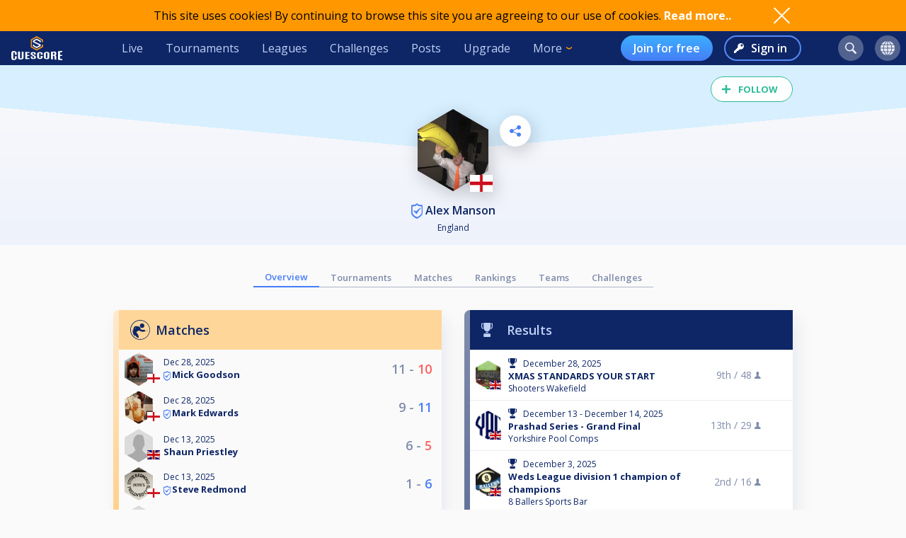

--- FILE ---
content_type: text/html; charset=UTF-8
request_url: https://cuescore.com/player/Alex+Manson/3404615
body_size: 11536
content:
<!doctype html>
<html lang="en">
  <head>
    <script async src="https://www.googletagmanager.com/gtag/js?id=G-7457HBL56M"></script>
<script>
  window.dataLayer = window.dataLayer || [];
  function gtag(){dataLayer.push(arguments);}
  gtag('js', new Date());
  gtag('config', 'G-7457HBL56M');
</script>

    <title>Alex Manson</title>
    <script src="/js/jquery/3.7.1/jquery-3.7.1.min.js"></script>
    <!--<script src="https://code.jquery.com/jquery-migrate-3.5.2.min.js"></script>-->
    <script defer src="https://js.stripe.com/v3/"></script>
    <script defer type="text/javascript" src="/js/cs/cs.min-1.6.js"></script>
<script defer type="text/javascript" src="/js/cs/cs.lang.php?v=1.6"></script>
<script defer type="text/javascript" src="/js/cs/jquery.cs.min-1.6.js"></script><script type="text/javascript" src="/js/cuescore.min.js?v=1.6"></script>
    <link rel="apple-touch-icon-precomposed" sizes="57x57" href="/apple-touch-icon-57x57.png" />
    <link rel="apple-touch-icon-precomposed" sizes="60x60" href="/apple-touch-icon-60x60.png" />
    <link rel="apple-touch-icon-precomposed" sizes="72x72" href="/apple-touch-icon-72x72.png" />
    <link rel="apple-touch-icon-precomposed" sizes="76x76" href="/apple-touch-icon-76x76.png" />
    <link rel="apple-touch-icon-precomposed" sizes="114x114" href="/apple-touch-icon-114x114.png" />
    <link rel="apple-touch-icon-precomposed" sizes="120x120" href="/apple-touch-icon-120x120.png" />
    <link rel="apple-touch-icon-precomposed" sizes="144x144" href="/apple-touch-icon-144x144.png" />
    <link rel="apple-touch-icon-precomposed" sizes="152x152" href="/apple-touch-icon-152x152.png" />
    <link rel="icon" type="image/png" href="/favicon16.png" sizes="16x16" />
    <link rel="icon" type="image/png" href="/favicon32.png" sizes="32x32" />
    <link rel="icon" type="image/png" href="/favicon96.png" sizes="96x96" />
    <link rel="icon" type="image/png" href="/favicon128.png" sizes="128x128" />
    <link rel="icon" type="image/png" href="/favicon196.png" sizes="196x196" />
    <link rel="manifest" href="/manifest.json">
    <meta name="verification" content="3ef0e4fc4bf463869ac66ef2a8f70fdb" />
    <meta name="application-name" content="CueScore"/>
    <meta name="viewport" content="width=device-width, initial-scale=1">
    <!-- Chrome, Firefox OS, Opera and Vivaldi -->
    <meta name="theme-color" content="#0E2666">
    <!-- Windows Phone -->
    <meta name="msapplication-navbutton-color" content="#0E2666">
    <!-- iOS Safari -->
    <meta name="apple-mobile-web-app-status-bar-style" content="#0E2666">
    <meta name="apple-mobile-web-app-capable" content="yes">
    <meta name="mobile-web-app-capable" content="yes" />
    <meta name="msapplication-TileColor" content="#FFFFFF" />
    <meta name="msapplication-TileImage" content="/mstile-144x144.png" />
    <meta name="msapplication-square70x70logo" content="/mstile-70x70.png" />
    <meta name="msapplication-square150x150logo" content="/mstile-150x150.png" />
    <meta name="msapplication-wide310x150logo" content="/mstile-310x150.png" />
    <meta name="msapplication-square310x310logo" content="/mstile-310x310.png" />
    <link href="//fonts.googleapis.com/css?family=Open+Sans:400,600,700,800" rel="stylesheet" type="text/css">
    <link id="cs-code-main-css" data-version="1.4" href="/css/cuescore.min-1.4.css" rel="stylesheet" type="text/css">
    <link rel="alternate" href="//cuescore.com/player/Alex+Manson/3404615" hreflang="x-default" /><link rel="alternate" href="//cuescore.com/player/Alex+Manson/3404615?lang=no" hreflang="no" /><link rel="alternate" href="//cuescore.com/player/Alex+Manson/3404615?lang=fr" hreflang="fr" /><link rel="alternate" href="//cuescore.com/player/Alex+Manson/3404615?lang=el" hreflang="el" /><link rel="alternate" href="//cuescore.com/player/Alex+Manson/3404615?lang=de" hreflang="de" /><link rel="alternate" href="//cuescore.com/player/Alex+Manson/3404615?lang=nl" hreflang="nl" /><link rel="alternate" href="//cuescore.com/player/Alex+Manson/3404615?lang=mk" hreflang="mk" /><link rel="alternate" href="//cuescore.com/player/Alex+Manson/3404615?lang=fi" hreflang="fi" /><link rel="alternate" href="//cuescore.com/player/Alex+Manson/3404615?lang=es" hreflang="es" /><link rel="alternate" href="//cuescore.com/player/Alex+Manson/3404615?lang=sq" hreflang="sq" /><link rel="alternate" href="//cuescore.com/player/Alex+Manson/3404615?lang=ru" hreflang="ru" /><link rel="alternate" href="//cuescore.com/player/Alex+Manson/3404615?lang=se" hreflang="se" /><link rel="alternate" href="//cuescore.com/player/Alex+Manson/3404615?lang=pl" hreflang="pl" /><link rel="alternate" href="//cuescore.com/player/Alex+Manson/3404615?lang=it" hreflang="it" /><link rel="alternate" href="//cuescore.com/player/Alex+Manson/3404615?lang=pt" hreflang="pt" /><link rel="alternate" href="//cuescore.com/player/Alex+Manson/3404615?lang=hr" hreflang="hr" /><link rel="alternate" href="//cuescore.com/player/Alex+Manson/3404615?lang=sk" hreflang="sk" /><link rel="alternate" href="//cuescore.com/player/Alex+Manson/3404615?lang=ja" hreflang="ja" /><link rel="alternate" href="//cuescore.com/player/Alex+Manson/3404615?lang=da" hreflang="da" /><link rel="alternate" href="//cuescore.com/player/Alex+Manson/3404615?lang=zh" hreflang="zh" /><link rel="alternate" href="//cuescore.com/player/Alex+Manson/3404615?lang=cs" hreflang="cs" /><link rel="alternate" href="//cuescore.com/player/Alex+Manson/3404615?lang=hu" hreflang="hu" />
    <link rel="canonical" href="https://cuescore.com/player/Alex+Manson/3404615" /><meta property="fb:app_id" content="339170092957037" /><meta property="og:site_name" content="CueScore"/><meta property="og:type" content="article" /><meta property="og:image" content="https://img.cuescore.com/image/7/4/766c5205a202e961f41cf2beec0ee404.png?t=1763230987" />
<meta property="og:image:width" content="768" />
<meta property="og:image:height" content="887" /><meta property="og:url" content="https://cuescore.com/player/Alex+Manson/3404615" />
<meta property="og:title" content="Alex Manson" />
<meta property="og:description" content="CueScore helps people organize and run billiard tournaments, keep track of events near you, view livescores and checkout your competition.
Run tournaments for you and your friends, or enter national championships in the same system." />
<meta property="og:locale" content="en_US" /><meta property="og:locale:alternate" content="no_NO" /><meta property="og:locale:alternate" content="fr_FR" /><meta property="og:locale:alternate" content="el_GR" /><meta property="og:locale:alternate" content="de_DE" /><meta property="og:locale:alternate" content="nl_NL" /><meta property="og:locale:alternate" content="mk_MK" /><meta property="og:locale:alternate" content="fi_FI" /><meta property="og:locale:alternate" content="es_ES" /><meta property="og:locale:alternate" content="sq_AL" /><meta property="og:locale:alternate" content="ru_RU" /><meta property="og:locale:alternate" content="sv_SE" /><meta property="og:locale:alternate" content="pl_PL" /><meta property="og:locale:alternate" content="it_IT" /><meta property="og:locale:alternate" content="pt_BR" /><meta property="og:locale:alternate" content="hr_HR" /><meta property="og:locale:alternate" content="sk_SK" /><meta property="og:locale:alternate" content="ja_JP" /><meta property="og:locale:alternate" content="da_DK" /><meta property="og:locale:alternate" content="zh_CN" /><meta property="og:locale:alternate" content="cs_CZ" /><meta property="og:locale:alternate" content="hu_HU" />
    <!-- <link rel="stylesheet" href="//ajax.googleapis.com/ajax/libs/jqueryui/1.10.4/themes/smoothness/jquery-ui.css" /> -->
<script defer type="text/javascript" src="/js/zpin/jquery.zSuggest.js"></script>

    <link rel="stylesheet" href="/css/spinners.css" type="text/css">

    <script async src="https://cdn.fuseplatform.net/publift/tags/2/3797/fuse.js"></script>
    <script>
    /* Only register a service worker if it's supported */
    if ('serviceWorker' in navigator) {
      window.addEventListener('load', function() {
        navigator.serviceWorker.register('/service-worker.js');
      });      
    }
    </script>
  </head>
  <body>
    <div id="Container">
      <script>

var toggleList = function(elm) {
  if ( $(elm).siblings('.list').children('a').length > 1 ) {
    prevD();
    stopP();
    $(elm).siblings('.list').toggle();
    // Make sure other menus get closed:
    $('#header .list-1, #header .list, #proLine .list').each( function() {
      if ( $(this).parent().get(0) != $(elm).parent().get(0) ) {
        $(this).hide();
        $(this).parent().removeClass('is-active');
      }
    });
    // Prevent initial a tag getting fired:
    return false;
  }
};
var toggleDropdown = function(elm) {
  stopP(); 
  $(elm).children('.list-1').toggle();
  $('#header .list-1, #header .list, #proLine .list').each( function() {
    if ( $(this).parent().get(0) != elm ) {
      $(this).hide();
      $(this).parent().removeClass('is-active');
    }
  });
  if ( $(elm).hasClass('hamburger') ) {
    $(elm).toggleClass('is-active');
  }
};
var headerData = {
    "userId": 0,
    "firstname": "",
    "lastname": "",
    "profileUrl": "",
    "profileImg": "",
    "accounts": [],
    "shop": 0,
    "language": "en",
    "notifications": 0,
    "messages": 0
};    
$(document).ready( function() {
   CS.Header.init(headerData);
});
</script>
<style>
nav.secondary { height: 44px; background: white; display: none; align-items: center; justify-content: space-around; }
nav.secondary a { display: flex; align-items: center; height: 44px; padding: 0 12px; color: #0E2666; }
nav.secondary a:hover { text-decoration: none; background-color: #F3F3F3; }
#header { background: #0E2666; display: flex; align-items: center; position: sticky; top: 0; z-index: 9;}
#header > *:not(.hide) { display: flex; align-items: center; height: 48px; min-width: 48px; padding: 0 16px; color: #BFD0F5; }
#header > *:hover { text-decoration: none; background-color: #243A74 !important; cursor: pointer; }
#header div.dash { padding: 0 !important; }
#header a.home { background: url(/img/cs_pict.svg) center center / 28px no-repeat; }
#header a.live { margin-left: auto; }
#header.nouser a.home { background: transparent url(/img/cuescore-logo-white.svg) center center / 72px  no-repeat; width: 104px; }

#header a.selected { border-top: 4px solid transparent; border-bottom: 4px solid #FF9800; }
.secondary a.selected { border-top: 4px solid transparent; border-bottom: 4px solid #467DF7; font-weight: 600; }
#header .list-1 a.selected { border: 0; border-left: 4px solid #FF9800; }
#header .circle { margin: 0 8px; width: 36px; height: 36px; min-width: auto; border-radius: 18px; border: 0 !important; }
#header .circle:hover { background-color: #3E5185 !important; }
#header a.search { margin-left: auto; background: #51628F url(/img/search-icon.svg) center center / 16px no-repeat; }
#header a.notif { background: #51628F url(/img/notifications-icon.svg) center center / 16px no-repeat; position: relative;}
#header a.notif .count,
#header a.msg .count,
#header a.shop .count{ position: absolute; top: 0; display: none; right: -7px; font-size: 12px; font-weight: 600; line-height: normal; color: #0e2666; border-radius: 50%; background-color: #32E0A6; width: 14px; height: 14px; padding: 0 4px; text-align: center; align-items: center; justify-content: center; }
#header a.msg .count { background-color: #3BB0FF;  }
#header a.notif .count.active,
#header a.msg .count.active,
#header a.shop .count.active { display: flex; }
#header a.shop { background: #51628F url(/img/shop-icon.svg) center center / 20px no-repeat; position: relative;}
#header a.msg { background: #51628F url(/img/comment-white.svg) center center / 16px no-repeat; position: relative;}
    
#header .more { border: 0; padding-right: 30px; background: url(/img/arrow-down-orange.svg) right 16px center / 8px no-repeat; outline: none; font-family: inherit; font-size: inherit; line-height: inherit; position: relative;}
#header .more:active { outline: none; }
#header .more .list-1 { left: 0; right: unset; }
#header .list-1 { display: none; position: absolute; top: 48px; right: 0; background: #243A74; padding: 8px 0; border-radius: 0 0 4px 4px; box-shadow: 3px 6px 16px #0e266688; }
#header .list-1 a { display: block; color: #BFD0F5; text-align: left; height: 36px; padding: 0 32px ; display: flex; align-items: center; white-space: nowrap; }
#header .list-1 a:last-child { border-radius: 0 0 4px 4px; }
#header .list-1 a:hover { text-decoration: none; background-color: #3562CB; }

#header.nouser .user { display: none; }
#header .user { background: #51628F url() center center / 40px no-repeat; }
#header .user .list-1 a { background:  left 16px center no-repeat; padding-left: 44px; }
#header .user .list-1 a:hover { background-color: #3562CB; }
    
#header .user a.dashboard { background-image: url(/img/pro/dashboard-white.svg); background-size: 16px; }
#header .user a.orders { background-image: url(/img/menu/order.svg); }
#header .user a.settings { background-image: url(/img/menu/settings.svg); }
#header .user a.profile { background-image: url(/img/menu/profile.svg); }
#header .user a.scoreboard { background-image: url(/img/pro/scoreboard-light.svg); background-size: 18px; }
#header .user a.logout { background-image: url(/img/menu/logout.svg); color: #ff5f5f; }

#header .language { display: none; background: #51628F url(/img/language-icon.svg) center center / 20px no-repeat; position: relative;}
#header .language .list-1 { top: 42px; }
#header .language .list-1 a { background: left 16px center no-repeat; padding-left: 56px; }
#header .language .list-1 a:hover { background-color: #243A74; }
#header .menu { display: none; }

#header a.signup { display: none; margin-left: auto; height: 36px; border-radius: 18px; background:transparent linear-gradient(180deg, #3BB0FF 0%, #467DF7 100%) 0% 0% no-repeat padding-box; padding: 0 18px; color: #FFF; font-weight: 600; }
#header a.login { display: none; height: 36px; background: transparent url(/img/key-white.svg) left 12px center / 14px no-repeat; border: 2px solid #5788F6; color: #FFF; font-weight: 600; border-radius: 18px; padding: 0 18px 0 36px; margin-left: 16px;}
#header.nouser a.signup, #header.nouser a.login, #header.nouser .language { display: flex; }
#header.nouser .dash, #header.nouser .notif { display: none; }
#proLine { display: none; position: sticky; top: 0; height: 48px; background: #0E2666; box-shadow: 3px 3px 6px #0325563D; display: flex; justify-content: flex-start; align-items: center; color: #FFF; font: normal normal normal 16px/15px Open Sans; z-index: 10; }  
#proLine.hide { display: none; }
#proLine > * { height: 48px;}
#proLine > *:hover { background-color: #243A74 !important;}
#proLine .homepage { width: 48px; background: transparent url(/img/cs_pict.svg) center center / 28px no-repeat;}
#proLine .support { width: 48px; background: transparent url(/img/question-white.svg) center center no-repeat; }
.dash { width: 48px; height: 48px; background: #467DF7 url(/img/pro/dashboard-white.svg) center center / 28px no-repeat; position: relative; }
.dash.selected { background: #FFF url(/img/pro/dashboard-blue.svg) center center / 28px no-repeat;  }
#header .dash:hover { background-color: #4074E8 !important;}
.dash > a { width: 48px; height: 48px; display: inline-block; }
#proLine .list, #header .list, #header .list-1 { display: none; }
#proLine .dash .list, #header .dash .list { background-color: #FFF; position: absolute; top: 48px; left: 0; width: auto; white-space: nowrap; z-index: 3; padding: 8px 0; box-shadow: 3px 6px 16px #0E266688; border-radius: 0 0 4px 4px;}
#proLine .dash .list a, #header .dash .list a { display: block; line-height: 36px; background-position: center left 16px; background-repeat: no-repeat; background-size: auto 24px; color: #0E2666 ; text-decoration: none; padding-left: 50px; padding-right: 20px; }
#proLine .dash .list a:hover, #header .dash .list a:hover { background-color: #F5FBFF; }    
#header .count { animation: notif-blink 3s infinite; }
@keyframes notif-blink {
  50%   { transform: scale(1.3); opacity: 1; }
  100%   { transform: scale(1); opacity: 1; }
}
#header > .hamburger { padding: 0 12px; }
.hamburger.is-active .hamburger-inner,.hamburger.is-active .hamburger-inner:after,.hamburger.is-active .hamburger-inner:before { background-color: #fff; }
.hamburger-box { position: relative; display: block; width: 20px; height: 24px; }
.hamburger-inner { top: 50%; display: block; margin-top: 0px; }
.hamburger-inner,.hamburger-inner:after,.hamburger-inner:before {position: absolute; width: 24px; height: 2px; transition-timing-function: ease; transition-duration: .15s; transition-property: transform; border-radius: 2px; background-color: #fff; }
.hamburger-inner:after,.hamburger-inner:before { display: block; content: ""; }
.hamburger-inner:before { top: -10px }
.hamburger-inner:after { bottom: -10px; }
.hamburger .hamburger-inner { transition-timing-function: cubic-bezier(.55,.055,.675,.19); transition-duration: 75ms; }
.hamburger .hamburger-inner:before { transition: top 75ms ease .12s,opacity 75ms ease; }
.hamburger .hamburger-inner:after { transition: bottom 75ms ease .12s,transform 75ms cubic-bezier(.55,.055,.675,.19); }
.hamburger.is-active .hamburger-inner { transition-delay: .12s; transition-timing-function: cubic-bezier(.215,.61,.355,1); transform: rotate(45deg); }
.hamburger.is-active .hamburger-inner:before { top: 0; transition: top 75ms ease,opacity 75ms ease .12s; opacity: 0; }
.hamburger.is-active .hamburger-inner:after { bottom: 0; transition: bottom 75ms ease,transform 75ms cubic-bezier(.215,.61,.355,1) .12s; transform: rotate(-90deg); }

@media only screen and (max-width: 960px) {
  #proLine { height: 48px; }
  #proLine .homepage { width: 48px; height: 48px; }
  #proLine .dash .select { width: 100vw; left: -48px; }
  #proLine .dash { width: 48px; height: 48px;}
  #proLine .dash > a { width: 48px; height: 48px;}

  #header .list-1 a { height: 44px; }
  #header .home { display: flex; width: 48px; }
  #header .menu { display: flex; }
  #header .dash { display: flex; }
  #header .profiles { display: flex; }
  #header .circle { margin: 0 4px; }
  #header .user { margin-right: 4px; }
  #proLine .dash .list, #header .dash .list, #header .list, #header .list-1 { position: fixed; top: 48px !important; left: 0; right: unset; width: 100vw; height: 100vh; overflow-y: scroll; padding-bottom: 64px;}
  #header > .live,
  #header > .tournaments,
  #header > .leagues, 
  #header > .challenges,
  #header > .news, 
  #header > .upgrade,
  #header > .more,
  #header.nouser > a.signup { display: none; }
  #header.nouser a.login { margin-left: auto; }
  nav.secondary { display: flex; }
}
</style>
<div id="cookie-notice">
  <div style="display: flex; justify-content: space-between; width: 960px;  align-items: center;">
    <div class="desc">This site uses cookies! By continuing to browse this site you are agreeing to our use of cookies. <a href="/policy/cookie">Read more..</a></div>
    <div class="ok" onclick="CS.Cookie.OK();"></div>
  </div>
</div>

<nav id="proLine" class="hide">
  <a class="homepage" href="/"></a>
  <div class="dash">
    <a href="" onclick="toggleList(this);"></a>
    <div class="list hideOnDocClick"></div>
  </div>
  <a class="support" href="/support/" style="margin-left: auto;" title="Support"></a>
  <!--
  <div class="profiles">
    <a href="" onclick="toggleList(this);"></a>
    <div class="list hideOnDocClick"></div>
  </div>
  -->
</nav>
<nav id="header" class="noPrint nouser">
  <a class="home" href="/"></a>
  <div class="dash">
    <a href="" onclick="toggleList(this);"></a>
    <div class="list hideOnDocClick"></div>
  </div>
  <a class="live " href="/live">Live</a>
  <a class="tournaments " href="/tournaments">Tournaments</a>
  <a class="leagues " href="/leagues">Leagues</a>
  <a class="challenges " href="/challenges">Challenges</a>
  <a class="news " href="/posts">Posts</a>
  <a class="upgrade " href="/pro">Upgrade</a>
  <div class="more" onclick="toggleDropdown(this);">More
    <nav class="list-1 hideOnDocClick">
      <!--<a class="players " href="/players/">Players</a>
      <a class="teams " href="/teams/">Teams</a>-->
      <a class="organizations " href="/organizations/">Organizations</a>
      <a class="venues " href="/venues/">Venues</a>
      <a class="schema " href="/schema/">Brackets</a>
      <a href="/scoreboard/">Scoreboard</a>
      <a href="https://api.cuescore.com/">API</a>
      <a class="" href="/support/">Support</a>
      <a href="/about">About</a>
    </nav>
  </div>
  
  <a class="signup" href="/signup">Join for free</a>
  <a class="login" href="/login">Sign in</a>
      
  <a class="search circle " href="/search"></a>
  <a class="notif circle " href="/notifications/"><div class="count">!</div></a>
  
  <a class="shop circle hide" href="/"><div class="count active">!</div></a>
  <div class="language circle unselectable" onclick="toggleDropdown(this);">
    <nav class="list-1 hideOnDocClick">
      <a href="/language/?lang=cs" title="Czech" style="background-image: url(/img/flags/png-country-4x2-none/res-28x21/cz.png);"> čeština</a>
      <a href="/language/?lang=da" title="Danish" style="background-image: url(/img/flags/png-country-4x2-none/res-28x21/dk.png);"> Dansk</a>  
      <a href="/language/?lang=de" title="German" style="background-image: url(/img/flags/png-country-4x2-none/res-28x21/de.png);"> Deutsch</a>
      <a href="/language/?lang=el" title="Greek" style="background-image: url(/img/flags/png-country-4x2-none/res-28x21/gr.png);"> Ελληνικά</a>
      <a href="/language/?lang=en" title="English (US)" style="background-image: url(/img/flags/png-country-4x2-none/res-28x21/us.png);"> English</a>
      <a href="/language/?lang=es" title="Spanish" style="background-image: url(/img/flags/png-country-4x2-none/res-28x21/es.png);"> Español</a>
      <a href="/language/?lang=fi" title="Finnish" style="background-image: url(/img/flags/png-country-4x2-none/res-28x21/fi.png);"> Suomi</a>
      <a href="/language/?lang=fr" title="French" style="background-image: url(/img/flags/png-country-4x2-none/res-28x21/fr.png);"> Français</a>
      <a href="/language/?lang=hr" title="Croatian" style="background-image: url(/img/flags/png-country-4x2-none/res-28x21/hr.png);"> Hrvatski</a>
      <a href="/language/?lang=hu" title="Hungarian" style="background-image: url(/img/flags/png-country-4x2-none/res-28x21/hu.png);"> Magyar</a>
      <a href="/language/?lang=it" title="Italian" style="background-image: url(/img/flags/png-country-4x2-none/res-28x21/it.png);"> Italiano</a>
      <a href="/language/?lang=ja" title="Japanese" style="background-image: url(/img/flags/png-country-4x2-none/res-28x21/jp.png);"> 日本語</a>
      <a href="/language/?lang=mk" title="Macedonian" style="background-image: url(/img/flags/png-country-4x2-none/res-28x21/mk.png);"> македонски</a>
      <a href="/language/?lang=no" title="Norwegian" style="background-image: url(/img/flags/png-country-4x2-none/res-28x21/no.png);"> Norsk bokmål</a>
      <a href="/language/?lang=nl" title="Dutch" style="background-image: url(/img/flags/png-country-4x2-none/res-28x21/nl.png);"> Nederlands</a>
      <a href="/language/?lang=pl" title="Polish" style="background-image: url(/img/flags/png-country-4x2-none/res-28x21/pl.png);"> Polski</a>
      <a href="/language/?lang=pt" title="Brazilian portuguese" style="background-image: url(/img/flags/png-country-4x2-none/res-28x21/br.png);"> Português</a>
      <a href="/language/?lang=ru" title="Russian" style="background-image: url(/img/flags/png-country-4x2-none/res-28x21/ru.png);"> русский</a>
      <a href="/language/?lang=sk" title="Slovak" style="background-image: url(/img/flags/png-country-4x2-none/res-28x21/sk.png);"> Slovenčina</a>
      <a href="/language/?lang=sq" title="Albanian" style="background-image: url(/img/flags/png-country-4x2-none/res-28x21/al.png);"> Shqip</a>  
      <a href="/language/?lang=se" title="Swedish" style="background-image: url(/img/flags/png-country-4x2-none/res-28x21/se.png);"> Svenska</a>  
      <a href="/language/?lang=zh" title="Chinese" style="background-image: url(/img/flags/png-country-4x2-none/res-28x21/cn.png);"> 中文</a>
    </nav>
  </div>
  <div class="user circle" onclick="toggleDropdown(this);">
    <nav class="list-1 hideOnDocClick">
      <a class="scoreboard icon" href="/scoreboard/?code=personal">Personal scoreboard</a>
      <a class="dashboard icon" href="javascript:void(0);" onclick="toggleList($('#header .dash a').get(0));">Dashboard</a>
      <a class="orders icon" href="/home/orders">Orders</a>
      <a class="profile icon" href="">Edit player profile</a>
      <a class="settings icon" href="/home/settings">Settings</a>
      <a class="logout icon" href="/login/?logout">Log out</a>
    </nav>
  </div>
  
  <div class="menu hamburger" onclick="toggleDropdown(this);">
    <div class="hamburgerbox">
      <div class="hamburger-inner"></div>
    </div>
    <nav class="list-1 hideOnDocClick">
      <a class="live " href="/live">Live</a>
      <a class="tournaments " href="/tournaments">Tournaments</a>
      <a class="leagues " href="/leagues">Leagues</a>
      <a class="challenges " href="/challenges">Challenges</a>
      <a class="news " href="/posts">Posts</a>
      <a class="upgrade " href="/pro">Upgrade</a>
      <!--<a class="players " href="/players/">Players</a>
      <a class="teams " href="/teams/">Teams</a>-->
      <a class="organizations " href="/organizations/">Organizations</a>
      <a class="venues " href="/venues/">Venues</a>
      <a class="schema " href="/schema/">Brackets</a>
      <a href="/scoreboard/">Scoreboard</a>
      <a href="https://api.cuescore.com/">API</a>
      <a class="" href="/support/">Support</a>
    </nav>
  </div>
</nav>
<nav class="secondary">
  <a class="live " href="/live">Live</a>
  <a class="tournaments " href="/tournaments">Tournaments</a>
  <a class="leagues " href="/leagues">Leagues</a>
  <a class="upgrade " href="/pro">Upgrade</a>
</nav>
<div id="Shop" class="CSModalBtn" style="height: 0;">
  <div id="OrderBox" class="CSModalBox Order dropshadow">
    <h2>Shopping cart</h2>
    <div id="Cart"></div>
  </div>
</div>
      <div id="Content">
        
        <style>
#Content { padding-top: 0; }
.playerProfile img.badge { vertical-align: bottom; margin-right: 4px; } 
.playerProfile{ padding-top: 16px; height: auto; position: relative; background: transparent linear-gradient(180deg, #FAFAFB 0%, #EEF2FB 100%) 0% 0% no-repeat padding-box; color: #0E2666; z-index: 2; overflow: hidden; text-align: center; padding-bottom: 8px; margin-bottom: 32px; }
.playerProfile:before { content: ""; width: 100%; height: 120px; position: absolute; left: -50%; top: 0px; z-index: -1; background: linear-gradient(to top right, transparent 50%, #E1E7F4 0);}
.playerProfile:after { content: ""; width:  100%; height: 120px; position: absolute; right: -50%; top: 0px; z-index: -1; background: linear-gradient(to top left, transparent 50%, #E1E7F4 0);}
.playerProfile.male:before { background: linear-gradient(to top right, transparent 50%, #D7EFFF 0); }
.playerProfile.male:after { background: linear-gradient(to top left, transparent 50%, #D7EFFF 0);}
.playerProfile.female:before { background: linear-gradient(to top right, transparent 50%, #D6F9ED 0); }
.playerProfile.female:after { background: linear-gradient(to top left, transparent 50%, #D6F9ED 0);}
.playerProfile .playerProfileBtns { position: absolute; top: 28%; left: calc(50% + 66px);}    
.playerProfile .editBtn { margin-right: 16px; border-radius: 50%; background: white url(/img/pen-blue.svg) center center / 16px no-repeat; width: 44px; height: 44px;display: inline-block;  filter: drop-shadow(3px 6px 12px rgba(0,0,0,.2)); }   
.playerProfile .sharePlayerBtn { border-radius: 50%; background: white url(/img/share-icon-blue.svg) center center / 16px no-repeat; width: 44px; height: 44px;display: inline-block;  filter: drop-shadow(3px 6px 12px rgba(0,0,0,.2)); }   
.playerProfile .profileImg { position: relative; width: 100px; margin: auto; margin-top: 46px;}
.playerProfile .profileImg img { max-width: 100px; filter: drop-shadow(3px 6px 12px rgba(0,0,0,.2)); }
.playerProfile .profileImg img.flag { position: absolute; bottom: 4px; left: calc(50% + 24px); width: 32px; }
.playerProfile h1.name{font-size: initial; font-weight: 600; margin-bottom: 4px; }
.playerProfile h1.name a { color: inherit; text-decoration: none; }
.playerProfile h1.name a:hover { text-decoration: none; }
.playerProfile .subTitle { font-size: 12px; }       

.playerOwnMenu { position: absolute; top: 28%; right: calc(50% + 66px); height: 0; z-index: 3; max-width: 960px; margin: auto; text-align: center;}    
.playerOwnMenu .createNew { margin: auto; height: 44px; width: 44px; font-weight: 600; display: flex; align-items: center; background: #467DF7 url(/img/scoreboard-plus.svg) center center / 14px no-repeat; border-radius: 50%; color: #FFF; text-transform: uppercase; filter: drop-shadow(3px 6px 12px rgba(0,0,0,.2)); }
.playerOwnMenu .createNew:hover { cursor:pointer; background-color: #5788F6; }
    
.playerMenu { display: flex; align-items: center; justify-content: center; flex-wrap: wrap; margin: 0 auto 32px auto; max-width: 640px; }
.playerMenu a { text-align: center; padding: 4px 16px;  font-size: 13px; border-bottom: 1px solid #AEB5C9; color: #808CAC; font-weight: 600; }
.playerMenu a.selected { border-bottom: 2px solid #467DF7; color: #467DF7; } 
div.ratings { display: flex; justify-content: center; }
a.rating { display: flex; justify-content: center; flex-direction: column; align-items: center; padding: 8px; overflow: hidden; text-align: center; }
a.rating:hover { text-decoration: none; }
a.rating div.name { white-space: nowrap; text-overflow: ellipsis; font-size: 12px; text-decoration: none; color: #0E2666; }
div.ratingHex { margin-top: 4px; border-bottom: 0; width: 54px; height: 62px; color: #FFF; font-size: 16px; font-weight: 700; background: transparent url(/img/hex-rating.svg) center center / 54px no-repeat; display: flex; flex-direction: column; align-items: center; justify-content: center; }
    
.representation { display:flex; justify-content: center; margin: 8px 0;}
    
.represents { text-align: center; margin-top: 8px; display: flex; justify-content: center; align-items: center; margin: 0 16px;}
.represents .text { font-size: 12px; color: #51628F; text-align: left; }
.represents .name { font-size: 14px; color: #0E2666; text-align: left; }
.represents .img img{ width: 43px;  filter: drop-shadow(0px 0px 4px #808CAC); margin-right: 8px; }
    
.represents-owner { text-align: center; margin-top: 8px; display: flex; justify-content: center; align-items: center; margin: 0 16px;}
.represents-owner .text { font-size: 12px; color: #51628F; text-align: right; }
.represents-owner .name { font-size: 14px; color: #0E2666; text-align: right; }
.represents-owner .img img{ width: 43px;  filter: drop-shadow(0px 0px 4px #808CAC); margin-left: 8px; }
</style>

<header class="playerProfile male">
  <div class="likesharecontainer" style="height: 0px; "><div id="LikeBtn" class="noPrint ">
  <span>Follow</span>
  <form method="post" onsubmit="return false;">
  <input type="hidden" name="like" value="1" />
  <div id="dislike" class="disabled hide hideOnDocClick">You need to log in to perform this action</div>
</form>
</div></div>
  <div class="playerProfileBtns"><div class="sharePlayerBtn" onclick="ModalLoader.openSrc('/ajax/share-player.php?playerId=3404615', false);"></div></div>
  <div class="playerOwnMenu"></div>
      <div class="profileImg PROFILE CSGallery" data-image-id="72501871" data-pin-id="3404615"><img src="//img.cuescore.com/image/7/3/766c5205a202e961f41cf2beec0ee404.png?t=1763230987" alt="Profileimage" />
      <img class="flag" src="/img/flags/png-country-4x2-none/res-40x30/gb-eng.png" alt=""  title="England" />
    </div>
  <h1 class="name"><a href="//cuescore.com/player/Alex+Manson/3404615">    <span class="claimed" title="Verified user" rel="tooltip"></span> Alex Manson</a></h1>
  <div class="subTitle">England</div>    
  <div class="represents"></div>
  
  <div class="ratings"></div>
  <div class="center" style="margin-top: 8px;"></div>
</header>

<div class="playerMenu mpad">
  <a href="//cuescore.com/player/Alex+Manson/3404615" class="selected">Overview</a>
  <a href="//cuescore.com/player/Alex+Manson/3404615/tournaments" class="">Tournaments</a>
  <a href="//cuescore.com/player/Alex+Manson/3404615/matches" class="">Matches</a>
  <a href="//cuescore.com/player/Alex+Manson/3404615/rankings" class="">Rankings</a>
  <a href="//cuescore.com/player/Alex+Manson/3404615/teams" class="">Teams</a>
  <a href="//cuescore.com/player/Alex+Manson/3404615/challenges" class="">Challenges</a>
</div>
<style>

.card { position: relative; max-width: 464px; margin-bottom: 32px; box-shadow: 6px 12px 24px #0E266614; border-radius: 8px; overflow: ; padding-left: 8px; flex-basis: 50%; padding-bottom: 32px; }
.card:before { content: ""; position: absolute; left: 0; width: 8px; height: 100%; border-radius: 8px 0 0 8px; background: linear-gradient(180deg, #F0F0F0 0%, #BFD0F5 100%);}    
.card > div > { overflow: hidden; }
.card h2 { font-size: 18px; text-indent: 52px; background: #E1E7F4; padding: 16px 0; margin: 0;}
.card table .profileImage { padding-left: 8px; }
.card .more { position: absolute; bottom: -18px; left: 50%; transform: translate(-50%); text-align: center; }
.card.upcomingEvents h2 { background: #E1E7F4 url(/img/calendar-blue.svg) left 16px center no-repeat; }
.card .match .matchdetails .name a { color: inherit; }
@media only screen and (max-width: 960px) {   
  .card { flex-basis: 100%; }
}
</style>
<div class="Player content">
  <div class="profile">    
    <div class="mpad" style="display: flex; justify-content: space-between; flex-wrap: wrap;">
      
      
      
      
      <style>

.card.latestMatches h2 { background: #FFD699 url(/img/player-icon-blue.svg) left 16px center / 28px no-repeat; }
.card.latestMatches:before { background: transparent linear-gradient(0deg, #FFC166 0%, #FFEACC 100%); }

.card .match { display: flex; justify-content: space-between; align-items: stretch; padding: 0px 8px; padding-right: 0; overflow: hidden; /*border-bottom: 1px solid #EDEDED;*/ max-width: 100%; }
.card .match:hover { background-color: #F5FBFF; }
.card .match .name { font-size: 13px;  text-overflow: ellipsis; overflow: hidden; }
.card .match .date,
.card .match .tableinfo { font-size: 12px; text-overflow: ellipsis; white-space: nowrap; overflow: hidden; }

.card .match .matchdetails { flex: 1; display: flex; align-items: center; padding: 4px 0; min-width: 0; flex: 1; }

.card .match:nth-child(odd) .opponentdetails { background: #B0DFFF; }
    .image { width: 55px; }
.image div { position: relative; width: 46px; height: 46px; }
.image div .profileimg { width: 40px; }
.image div .flag { position: absolute; bottom: 6%; left: calc(50% + 9px); width: 18px; }
.winner { color: #467DF7; }
.loser { color: #FF5F5F; }
.score { color: #808CAC; font-weight: 600; font-size: 18px; white-space: nowrap; display: flex; align-items: center;padding-right: 14px;  }
.score a { color: inherit; }
</style>
 
<div class="latestMatches card">
  <h2>Matches</h2>
  <table class="tournaments standard" style="width: 100%;">
    <tbody>
        <div class="match">
  <div class="matchdetails">
    <div class="image" style="vertical-align: middle;"><div><a href="//cuescore.com/player/Mick+Goodson/3509829"><img class="profileimg" src="//img.cuescore.com/image/9/2/9ac78e6fa571e01e78551e9420e5ff2e.png?t=1579644596" alt="" /></a><img class="flag" src="/img/flags/png-country-4x2-none/res-40x30/gb-eng.png" alt="Flag" rel="tooltip" title="England" /></div></div>
    <div>
      <div class="date">Dec 28, 2025</div>
      <div class="name bold"><a href="//cuescore.com/player/Mick+Goodson/3509829"><span class="claimed" title="Verified user"></span>Mick Goodson</a></div>
      <!--<div class="tableinfo">SHOOTERS POOL BAR - Table 1</div>-->
    </div>
  </div>
  <div class="center score">
    <a href="//cuescore.com/tournament/XMAS+STANDARDS+YOUR+START/74052412#match-74071513"><span class="">11</span> - <span class="loser">10</span></a>
  </div>
</div><div class="match">
  <div class="matchdetails">
    <div class="image" style="vertical-align: middle;"><div><a href="//cuescore.com/player/Mark+Edwards/6401722"><img class="profileimg" src="//img.cuescore.com/image/8/2/8f2a78e0334a0f667ee0dbf687f14ecc.png?t=1632901148" alt="" /></a><img class="flag" src="/img/flags/png-country-4x2-none/res-40x30/gb-eng.png" alt="Flag" rel="tooltip" title="England" /></div></div>
    <div>
      <div class="date">Dec 28, 2025</div>
      <div class="name bold"><a href="//cuescore.com/player/Mark+Edwards/6401722"><span class="claimed" title="Verified user"></span>Mark Edwards</a></div>
      <!--<div class="tableinfo">SHOOTERS POOL BAR - Table 7</div>-->
    </div>
  </div>
  <div class="center score">
    <a href="//cuescore.com/tournament/XMAS+STANDARDS+YOUR+START/74052412#match-74071480"><span class="">9</span> - <span class="winner">11</span></a>
  </div>
</div><div class="match">
  <div class="matchdetails">
    <div class="image" style="vertical-align: middle;"><div><a href="//cuescore.com/player/Shaun+Priestley/25725121"><img class="profileimg" src="//img.cuescore.com/image/8/2/862c792ba8eb7f97e626fbe6cbcc59f6.png" alt="" /></a><img class="flag" src="/img/flags/png-country-4x2-none/res-40x30/gb.png" alt="Flag" rel="tooltip" title="United Kingdom" /></div></div>
    <div>
      <div class="date">Dec 13, 2025</div>
      <div class="name bold"><a href="//cuescore.com/player/Shaun+Priestley/25725121"><span class="unclaimed" title="Unverified account"></span>Shaun Priestley</a></div>
      <!--<div class="tableinfo">White Rose Pool MMTV - Table 6</div>-->
    </div>
  </div>
  <div class="center score">
    <a href="//cuescore.com/tournament/Prashad+Series+-+Grand+Final/55356649#match-70690297"><span class="">6</span> - <span class="loser">5</span></a>
  </div>
</div><div class="match">
  <div class="matchdetails">
    <div class="image" style="vertical-align: middle;"><div><a href="//cuescore.com/player/Steve+Redmond/2470513"><img class="profileimg" src="//img.cuescore.com/image/5/2/5d8b46fd52d18ce8f7fe74f5932c9642.png?t=1657531157" alt="" /></a><img class="flag" src="/img/flags/png-country-4x2-none/res-40x30/gb-eng.png" alt="Flag" rel="tooltip" title="England" /></div></div>
    <div>
      <div class="date">Dec 13, 2025</div>
      <div class="name bold"><a href="//cuescore.com/player/Steve+Redmond/2470513"><span class="claimed" title="Verified user"></span>Steve Redmond</a></div>
      <!--<div class="tableinfo">White Rose Pool MMTV - Table 7</div>-->
    </div>
  </div>
  <div class="center score">
    <a href="//cuescore.com/tournament/Prashad+Series+-+Grand+Final/55356649#match-70690273"><span class="">1</span> - <span class="winner">6</span></a>
  </div>
</div><div class="match">
  <div class="matchdetails">
    <div class="image" style="vertical-align: middle;"><div><a href="//cuescore.com/player/joe+summers/26605777"><img class="profileimg" src="//img.cuescore.com/image/8/2/862c792ba8eb7f97e626fbe6cbcc59f6.png" alt="" /></a><img class="flag" src="/img/flags/png-country-4x2-none/res-40x30/gb-eng.png" alt="Flag" rel="tooltip" title="England" /></div></div>
    <div>
      <div class="date">Dec 13, 2025</div>
      <div class="name bold"><a href="//cuescore.com/player/joe+summers/26605777"><span class="claimed" title="Verified user"></span>joe summers</a></div>
      <!--<div class="tableinfo">White Rose Pool MMTV - Table 10</div>-->
    </div>
  </div>
  <div class="center score">
    <a href="//cuescore.com/tournament/Prashad+Series+-+Grand+Final/55356649#match-70690204"><span class="">9</span> - <span class="loser">4</span></a>
  </div>
</div><div class="match">
  <div class="matchdetails">
    <div class="image" style="vertical-align: middle;"><div><a href="//cuescore.com/player/Sam+Dexter/15979879"><img class="profileimg" src="//img.cuescore.com/image/8/2/862c792ba8eb7f97e626fbe6cbcc59f6.png" alt="" /></a><img class="flag" src="/img/flags/png-country-4x2-none/res-40x30/gb.png" alt="Flag" rel="tooltip" title="United Kingdom" /></div></div>
    <div>
      <div class="date">Dec 3, 2025</div>
      <div class="name bold"><a href="//cuescore.com/player/Sam+Dexter/15979879"><span class="claimed" title="Verified user"></span>Sam Dexter</a></div>
      <!--<div class="tableinfo">8 Ballers - Table 3</div>-->
    </div>
  </div>
  <div class="center score">
    <a href="//cuescore.com/tournament/Weds+League+division+1+champion+of+champions/73269505#match-73275622"><span class="">3</span> - <span class="loser">0</span></a>
  </div>
</div><div class="match">
  <div class="matchdetails">
    <div class="image" style="vertical-align: middle;"><div><a href="//cuescore.com/player/Steve+Jones+crofton+wmc/73269769"><img class="profileimg" src="//img.cuescore.com/image/8/2/862c792ba8eb7f97e626fbe6cbcc59f6.png" alt="" /></a><img class="flag" src="/img/flags/png-country-4x2-none/res-40x30/gb.png" alt="Flag" rel="tooltip" title="United Kingdom" /></div></div>
    <div>
      <div class="date">Dec 3, 2025</div>
      <div class="name bold"><a href="//cuescore.com/player/Steve+Jones+crofton+wmc/73269769"><span class="unclaimed" title="Unverified account"></span>Steve Jones crofton wmc</a></div>
      <!--<div class="tableinfo">8 Ballers - Table 4</div>-->
    </div>
  </div>
  <div class="center score">
    <a href="//cuescore.com/tournament/Weds+League+division+1+champion+of+champions/73269505#match-73275616"><span class="">0</span> - <span class="winner">2</span></a>
  </div>
</div>
    </tbody>
  </table>
  <div class="more"><a class="btnLink" href="//cuescore.com/player/Alex+Manson/3404615/matches">Show more</a></div>
</div>
      <style>
.card.latestResults h2 { color: #BFD0F5; background: #0E2666 url(/img/finished-light.svg) left 16px center no-repeat; }
.card.latestResults:before { background: transparent linear-gradient(180deg, #808CAC 0%, #51628F 100%); }
</style>
 
<div class="latestResults card">
  <div>
  <h2>Results</h2>
  <table class="tournaments standard" style="width: 100%;">
    <tbody>
            
<tr class="tournament ">
  <td class="type Tournament" rel="tooltip" title="Tournament"></td>
  <td class="pro profileImage" style="width: 35px;"><div class="ownerIcons"><a href="//cuescore.com/shooterswakefield"><img class="owner middle" src="//img.cuescore.com/image/b/2/bf37d5abe0b73654187667fe8730b1be.png?t=1595779032" alt="Organization logo" title="Shooters Wakefield" /></a><img class="flag" src="/img/flags/png-country-4x2-none/res-40x30/gb.png" alt="Flag" rel="tooltip" title="United Kingdom" /></div></td>
  <td style="padding: 8px 4px; padding-left: 0; ">
    <div class="date result"> December 28, 2025</div>
    <div class="name"><a class="bold" href="//cuescore.com/tournament/XMAS+STANDARDS+YOUR+START/74052412">XMAS STANDARDS YOUR START</a></div>
    <div class="info"><span class="organizer">Shooters Wakefield</span> </div>
  </td>
  <td class="right nobr" style="color: #808CAC;""><span rel="tooltip" title="Position">9th / </span><span rel="tooltip" title="Participants">48 <img style="height: 10px;" src="/img/single-icon-light.svg" alt="" /></span></td>
  <td class="followCol"></td>
</tr>    
<tr class="tournament ">
  <td class="type Tournament" rel="tooltip" title="Tournament"></td>
  <td class="pro profileImage" style="width: 35px;"><div class="ownerIcons"><a href="//cuescore.com/yorkshirepoolcomps"><img class="owner middle" src="//img.cuescore.com/image/b/2/b3ac53668c08c826a98d89729d0dd43a.png?t=1661265911" alt="Organization logo" title="Yorkshire Pool Comps" /></a><img class="flag" src="/img/flags/png-country-4x2-none/res-40x30/gb.png" alt="Flag" rel="tooltip" title="United Kingdom" /></div></td>
  <td style="padding: 8px 4px; padding-left: 0; ">
    <div class="date result"> December 13 - December 14, 2025</div>
    <div class="name"><a class="bold" href="//cuescore.com/tournament/Prashad+Series+-+Grand+Final/55356649">Prashad Series - Grand Final</a></div>
    <div class="info"><span class="organizer">Yorkshire Pool Comps</span> </div>
  </td>
  <td class="right nobr" style="color: #808CAC;""><span rel="tooltip" title="Position">13th / </span><span rel="tooltip" title="Participants">29 <img style="height: 10px;" src="/img/single-icon-light.svg" alt="" /></span></td>
  <td class="followCol"></td>
</tr>    
<tr class="tournament ">
  <td class="type Tournament" rel="tooltip" title="Tournament"></td>
  <td class="pro profileImage" style="width: 35px;"><div class="ownerIcons"><a href="//cuescore.com/8ballerssportsbar"><img class="owner middle" src="//img.cuescore.com/image/a/2/a0674c03e101d6d9071c026bac1423c5.png?t=1746221556" alt="Organization logo" title="8 Ballers Sports Bar" /></a><img class="flag" src="/img/flags/png-country-4x2-none/res-40x30/gb.png" alt="Flag" rel="tooltip" title="United Kingdom" /></div></td>
  <td style="padding: 8px 4px; padding-left: 0; ">
    <div class="date result"> December 3, 2025</div>
    <div class="name"><a class="bold" href="//cuescore.com/tournament/Weds+League+division+1+champion+of+champions/73269505">Weds League division 1 champion of champions</a></div>
    <div class="info"><span class="organizer">8 Ballers Sports Bar</span> </div>
  </td>
  <td class="right nobr" style="color: #808CAC;""><span rel="tooltip" title="Position">2nd / </span><span rel="tooltip" title="Participants">16 <img style="height: 10px;" src="/img/single-icon-light.svg" alt="" /></span></td>
  <td class="followCol"></td>
</tr>    
<tr class="tournament ">
  <td class="type Tournament" rel="tooltip" title="Tournament"></td>
  <td class="pro profileImage" style="width: 35px;"><div class="ownerIcons"><a href="//cuescore.com/whiterosemmtv"><img class="owner middle" src="//img.cuescore.com/image/a/2/a11cdcd76bb8640d842086c9852e317a.png?t=1555511895" alt="Organization logo" title="White Rose MMTV" /></a><img class="flag" src="/img/flags/png-country-4x2-none/res-40x30/gb.png" alt="Flag" rel="tooltip" title="United Kingdom" /></div></td>
  <td style="padding: 8px 4px; padding-left: 0; ">
    <div class="date result"> November 30, 2025</div>
    <div class="name"><a class="bold" href="//cuescore.com/tournament/Novembers+top+dog/72848866">Novembers top dog</a></div>
    <div class="info"><span class="organizer">White Rose MMTV</span> </div>
  </td>
  <td class="right nobr" style="color: #808CAC;""><span rel="tooltip" title="Position">9th / </span><span rel="tooltip" title="Participants">62 <img style="height: 10px;" src="/img/single-icon-light.svg" alt="" /></span></td>
  <td class="followCol"></td>
</tr>    
<tr class="tournament ">
  <td class="type Tournament" rel="tooltip" title="Tournament"></td>
  <td class="pro profileImage" style="width: 35px;"><div class="ownerIcons"><a href="//cuescore.com/shooterswakefield"><img class="owner middle" src="//img.cuescore.com/image/b/2/bf37d5abe0b73654187667fe8730b1be.png?t=1595779032" alt="Organization logo" title="Shooters Wakefield" /></a><img class="flag" src="/img/flags/png-country-4x2-none/res-40x30/gb.png" alt="Flag" rel="tooltip" title="United Kingdom" /></div></td>
  <td style="padding: 8px 4px; padding-left: 0; ">
    <div class="date result"> November 29, 2025</div>
    <div class="name"><a class="bold" href="//cuescore.com/tournament/Open+IR+Double+Elim/73127974">Open IR Double Elim</a></div>
    <div class="info"><span class="organizer">Shooters Wakefield</span> </div>
  </td>
  <td class="right nobr" style="color: #808CAC;""><span rel="tooltip" title="Position">9th / </span><span rel="tooltip" title="Participants">13 <img style="height: 10px;" src="/img/single-icon-light.svg" alt="" /></span></td>
  <td class="followCol"></td>
</tr>
    </tbody>
  </table>
  
  </div>
  <div class="more"><a class="btnLink" href="//cuescore.com/player/Alex+Manson/3404615/tournaments?s=0">Show more</a></div>
</div>      
      <style>

.card.latestRankings h2 { background: #FF5F5F url(/img/ranking-white.svg) left 16px center / 24px no-repeat; color: #FFF; }
.card.latestRankings:before { background: transparent linear-gradient(0deg, #FF5F5F 0%, #FFDFDF 100%); }

.card .ranking { display: flex; justify-content: space-between; align-items: stretch; padding: 0px 8px; padding-right: 0;  /*border-bottom: 1px solid #EDEDED;*/ max-width: 100%; }
.card .ranking:hover { background-color: #F5FBFF; }
.card .ranking .name { font-size: 13px;  text-overflow: ellipsis; overflow: hidden; }
.card .ranking .date { font-size: 12px; text-overflow: ellipsis; white-space: nowrap; overflow: hidden; }

.card .ranking .rankingdetails { flex: 1; display: flex; align-items: center; padding: 4px 0; min-width: 0; flex: 1; }
.card .ranking .position { display: flex; align-items: center; padding: 4px 0; padding-right: 14px; min-width: 0; justify-content: center;}

.image { width: 55px; }
.image div { position: relative; width: 46px; height: 46px; }
.image div .profileimg { width: 40px; }
.image div .flag { position: absolute; bottom: 6%; left: calc(50% + 9px); width: 18px; }
</style>
 
<div class="latestRankings card">
  <h2>Rankings</h2>
  
        <div class="ranking">
  <div class="rankingdetails">
    <div class="image" style="vertical-align: middle;"><div><a href="//cuescore.com/ranking/Prashad+2025+Series+Rankings/60398422"><img class="profileimg" src="//img.cuescore.com/image/b/2/b3ac53668c08c826a98d89729d0dd43a.png?t=1661265911" alt="" /></a></div></div>
    <div>
      <div class="name"><a href="//cuescore.com/ranking/Prashad+2025+Series+Rankings/60398422">Prashad 2025 Series Rankings</a></div>
      <!--<div class="date">Dec 1, 2025</div>-->
    </div>
  </div>
  <div class="center position"><span class="cs-tooltip" title="Position">1</span></div>
</div><div class="ranking">
  <div class="rankingdetails">
    <div class="image" style="vertical-align: middle;"><div><a href="//cuescore.com/ranking/Prashad+2024+Series+Rankings/40879723"><img class="profileimg" src="//img.cuescore.com/image/b/2/b3ac53668c08c826a98d89729d0dd43a.png?t=1661265911" alt="" /></a></div></div>
    <div>
      <div class="name"><a href="//cuescore.com/ranking/Prashad+2024+Series+Rankings/40879723">Prashad 2024 Series Rankings</a></div>
      <!--<div class="date">Dec 1, 2025</div>-->
    </div>
  </div>
  <div class="center position"><span class="cs-tooltip" title="Position">5</span></div>
</div><div class="ranking">
  <div class="rankingdetails">
    <div class="image" style="vertical-align: middle;"><div><a href="//cuescore.com/ranking/The+Gary+Hood+Pool+Series/37104784"><img class="profileimg" src="//img.cuescore.com/image/0/2/003482201aa6fe81e296d7f1ad358ce5.png?t=1633302663" alt="" /></a></div></div>
    <div>
      <div class="name"><a href="//cuescore.com/ranking/The+Gary+Hood+Pool+Series/37104784">The Gary Hood Pool Series</a></div>
      <!--<div class="date">Nov 7, 2025</div>-->
    </div>
  </div>
  <div class="center position"><span class="cs-tooltip" title="Position">63</span></div>
</div><div class="ranking">
  <div class="rankingdetails">
    <div class="image" style="vertical-align: middle;"><div><a href="//cuescore.com/ranking/White+Rose+MMTV+Flyer+Rankings+2019/3510336"><img class="profileimg" src="//img.cuescore.com/image/a/2/a11cdcd76bb8640d842086c9852e317a.png?t=1555511895" alt="" /></a></div></div>
    <div>
      <div class="name"><a href="//cuescore.com/ranking/White+Rose+MMTV+Flyer+Rankings+2019/3510336">White Rose MMTV Flyer Rankings 2019</a></div>
      <!--<div class="date">Jan 19, 2026</div>-->
    </div>
  </div>
  <div class="center position"><span class="cs-tooltip" title="Position">56</span></div>
</div><div class="ranking">
  <div class="rankingdetails">
    <div class="image" style="vertical-align: middle;"><div><a href="//cuescore.com/ranking/No+Sharks+Events/3649441"><img class="profileimg" src="//img.cuescore.com/image/a/2/a11cdcd76bb8640d842086c9852e317a.png?t=1555511895" alt="" /></a></div></div>
    <div>
      <div class="name"><a href="//cuescore.com/ranking/No+Sharks+Events/3649441">No Sharks Events</a></div>
      <!--<div class="date">Dec 1, 2025</div>-->
    </div>
  </div>
  <div class="center position"><span class="cs-tooltip" title="Position">31</span></div>
</div><div class="ranking">
  <div class="rankingdetails">
    <div class="image" style="vertical-align: middle;"><div><a href="//cuescore.com/ranking/No+Sharks+Rankings/3641531"><img class="profileimg" src="" alt="" /></a></div></div>
    <div>
      <div class="name"><a href="//cuescore.com/ranking/No+Sharks+Rankings/3641531">No Sharks Rankings</a></div>
      <!--<div class="date">Dec 1, 2025</div>-->
    </div>
  </div>
  <div class="center position"><span class="cs-tooltip" title="Position">33</span></div>
</div><div class="ranking">
  <div class="rankingdetails">
    <div class="image" style="vertical-align: middle;"><div><a href="//cuescore.com/ranking/Rankinglist+by+C+Denton/3774813"><img class="profileimg" src="" alt="" /></a></div></div>
    <div>
      <div class="name"><a href="//cuescore.com/ranking/Rankinglist+by+C+Denton/3774813">Rankinglist by C Denton</a></div>
      <!--<div class="date">Dec 1, 2025</div>-->
    </div>
  </div>
  <div class="center position"><span class="cs-tooltip" title="Position">22</span></div>
</div>
    
  <div class="more"><a class="btnLink" href="//cuescore.com/player/Alex+Manson/3404615/rankings">Show more</a></div>
</div>
    </div>
  </div>
</div>
    <style>
.statsContainer { color: #FFF; background: transparent linear-gradient(109deg, #467DF7 0%, #0E2666 100%) 0% 0% no-repeat padding-box; padding-top: 32px; padding-bottom: 32px; }
.statsContainer > div { max-width: 960px; margin: auto; }
.statsContainer h2 { margin-top: 0; font-size: 28px; font-weight: 600; color: #FFF; }

td.winsRow .progress { background: #0e266615; border: 1px solid #FFFFFF2F;}
tr.winsRow .statBox { padding-left: 8px; }
tr.winsRow:first-child .statBox div.progress div.bar {background-color: #FF9800; }
tr.winsRow td {  }
div.matchcount { font-size: 13px; font-weight: normal; }
</style>

<div class="statsContainer mpad">
  <div>
    <h2>Tournament statistics</h2>
    <!--<form method="get" action="" class="modern">
      <div class="field" style="width: 100px;"><select name="year" onchange="$(this).parents('form').trigger('submit');"><option  value="2015">2015</option><option  value="2016">2016</option><option  value="2017">2017</option><option  value="2018">2018</option><option  value="2019">2019</option><option  value="2020">2020</option><option  value="2021">2021</option><option  value="2022">2022</option><option  value="2023">2023</option><option  value="2024">2024</option><option  value="2025">2025</option><option selected="selected" value="2026">2026</option></select>
        <label>Year</label>
      </div>
    </form>-->
    <div class="statistics">
      <h3 style="text-align: center; color: #FFF; text-transform: uppercase; font-size: 18px;">Wins overall</h3>
      <table style="width: 100%;margin: auto;border-collapse: collapse; border-spacing: 0px;">  <tr class="winsRow">
    <td style="width: 20%;">All matches</td>  
    
    <td class="statBox center">
      <div>Matches</div>
      <div class="progress">
        <div class="label">61% </div>
        <div class="bar" style="width: 61%;"></div>
      </div>
      <div class="matchcount">297 / 484</div>
    </td>
  
    <td class="statBox center">
      <div>Frames</div>
      <div class="progress">  
        <div class="label">53% </div>
        <div class="bar" style="width: 53%;"></div>
      </div>
      <div class="matchcount">2488 / 4700</div>
    </td>
  </tr>  <tr class="winsRow">
    <td style="width: 20%;">Blackball</td>  
    
    <td class="statBox center">
      <div>&nbsp;</div>
      <div class="progress">
        <div class="label">61% </div>
        <div class="bar" style="width: 61%;"></div>
      </div>
      <div class="matchcount">281 / 459</div>
    </td>
  
    <td class="statBox center">
      <div>&nbsp;</div>
      <div class="progress">  
        <div class="label">54% </div>
        <div class="bar" style="width: 54%;"></div>
      </div>
      <div class="matchcount">2301 / 4281</div>
    </td>
  </tr>  <tr class="winsRow">
    <td style="width: 20%;">8-Ball</td>  
    
    <td class="statBox center">
      <div>&nbsp;</div>
      <div class="progress">
        <div class="label">90% </div>
        <div class="bar" style="width: 90%;"></div>
      </div>
      <div class="matchcount">9 / 10</div>
    </td>
  
    <td class="statBox center">
      <div>&nbsp;</div>
      <div class="progress">  
        <div class="label">68% </div>
        <div class="bar" style="width: 68%;"></div>
      </div>
      <div class="matchcount">21 / 31</div>
    </td>
  </tr>  <tr class="winsRow">
    <td style="width: 20%;">Old EPA</td>  
    
    <td class="statBox center">
      <div>&nbsp;</div>
      <div class="progress">
        <div class="label">67% </div>
        <div class="bar" style="width: 67%;"></div>
      </div>
      <div class="matchcount">4 / 6</div>
    </td>
  
    <td class="statBox center">
      <div>&nbsp;</div>
      <div class="progress">  
        <div class="label">55% </div>
        <div class="bar" style="width: 55%;"></div>
      </div>
      <div class="matchcount">11 / 20</div>
    </td>
  </tr>  <tr class="winsRow">
    <td style="width: 20%;">International Rules</td>  
    
    <td class="statBox center">
      <div>&nbsp;</div>
      <div class="progress">
        <div class="label">33% </div>
        <div class="bar" style="width: 33%;"></div>
      </div>
      <div class="matchcount">3 / 9</div>
    </td>
  
    <td class="statBox center">
      <div>&nbsp;</div>
      <div class="progress">  
        <div class="label">42% </div>
        <div class="bar" style="width: 42%;"></div>
      </div>
      <div class="matchcount">155 / 368</div>
    </td>
  </tr></table>
    </div>

  </div>
</div>

<div class="content mpad" style="padding-bottom: 32px;">
  
  
  
          
</div>


        <div class="clear"></div>
      </div>
    </div>
    <div id="Footer" style="padding-bottom: 0;">
  
    <div class="logo center"><a href="/about"><img src="/img/cuescore-logo-white.svg" /></a></div>
    <div class="copyright"><a href="/about">© 2015-2026 CueScore International</a></div>
  
  <div class="policies" style="padding: 10px; margin-top: 20px;">
    <div style="display: flex; justify-content: space-between; max-width: 450px; margin: 0 auto;">
      <a href="/policy/cookie">Cookie policy</a>
      <a href="/policy/privacy">Privacy policy</a>
      <a href="/tos/">Terms of service</a>
    </div>
  </div>
</div>
    <div data-fuse="23202285760" style="position: sticky; bottom: 0; z-index: 1000;"></div>

    
    
  </body>
</html>

--- FILE ---
content_type: text/html; charset=utf-8
request_url: https://www.google.com/recaptcha/api2/aframe
body_size: 268
content:
<!DOCTYPE HTML><html><head><meta http-equiv="content-type" content="text/html; charset=UTF-8"></head><body><script nonce="aPAykRsS5VaVMLRzAd01Sw">/** Anti-fraud and anti-abuse applications only. See google.com/recaptcha */ try{var clients={'sodar':'https://pagead2.googlesyndication.com/pagead/sodar?'};window.addEventListener("message",function(a){try{if(a.source===window.parent){var b=JSON.parse(a.data);var c=clients[b['id']];if(c){var d=document.createElement('img');d.src=c+b['params']+'&rc='+(localStorage.getItem("rc::a")?sessionStorage.getItem("rc::b"):"");window.document.body.appendChild(d);sessionStorage.setItem("rc::e",parseInt(sessionStorage.getItem("rc::e")||0)+1);localStorage.setItem("rc::h",'1768869783872');}}}catch(b){}});window.parent.postMessage("_grecaptcha_ready", "*");}catch(b){}</script></body></html>

--- FILE ---
content_type: application/javascript; charset=utf-8
request_url: https://fundingchoicesmessages.google.com/f/AGSKWxXPhoLANvGdz3mdvVoMeulQtFdV32oEZhtpohWuFxOo1TMizvgcsc_AtBi3mJUprsUzYzJFB0LRiLd1iUXWWTA0cCcQHYtejBAwESQ2yxgBCrYUZg2A1O2u2UlbOTZtr5Z37exyhP7tvfC93NuovVJOXiLUOCfyNUYSUp782r7rS1oiZJZk3uz1GkwV/_/msnpopup..com/ads./adwidget_/livejasmin2./adslug-
body_size: -1294
content:
window['7700e1be-2b74-464b-9d53-7d684768e622'] = true;

--- FILE ---
content_type: application/javascript; charset=utf-8
request_url: https://fundingchoicesmessages.google.com/f/AGSKWxV1FFOAGsZ_zYmt1A8SeW3WwRxuAqAwvW4BlFtBlH4sPUW_Rd2BTwb9kj69G66dcX1v8styIVXF_hFAioWGDVo0P-mKitDcKOau-6EUPbT3DuCNEgPaNflyQdsw1Z9CSUvO5espHA==?fccs=W251bGwsbnVsbCxudWxsLG51bGwsbnVsbCxudWxsLFsxNzY4ODY5NzgzLDE4NDAwMDAwMF0sbnVsbCxudWxsLG51bGwsW251bGwsWzcsOSw2XSxudWxsLDIsbnVsbCwiZW4iLG51bGwsbnVsbCxudWxsLG51bGwsbnVsbCwxXSwiaHR0cHM6Ly9jdWVzY29yZS5jb20vcGxheWVyL0FsZXgrTWFuc29uLzM0MDQ2MTUiLG51bGwsW1s4LCJNOWxrelVhWkRzZyJdLFs5LCJlbi1VUyJdLFsxOSwiMiJdLFsxNywiWzBdIl0sWzI0LCIiXSxbMjksImZhbHNlIl1dXQ
body_size: 207
content:
if (typeof __googlefc.fcKernelManager.run === 'function') {"use strict";this.default_ContributorServingResponseClientJs=this.default_ContributorServingResponseClientJs||{};(function(_){var window=this;
try{
var np=function(a){this.A=_.t(a)};_.u(np,_.J);var op=function(a){this.A=_.t(a)};_.u(op,_.J);op.prototype.getWhitelistStatus=function(){return _.F(this,2)};var pp=function(a){this.A=_.t(a)};_.u(pp,_.J);var qp=_.Zc(pp),rp=function(a,b,c){this.B=a;this.j=_.A(b,np,1);this.l=_.A(b,_.Nk,3);this.F=_.A(b,op,4);a=this.B.location.hostname;this.D=_.Dg(this.j,2)&&_.O(this.j,2)!==""?_.O(this.j,2):a;a=new _.Og(_.Ok(this.l));this.C=new _.bh(_.q.document,this.D,a);this.console=null;this.o=new _.jp(this.B,c,a)};
rp.prototype.run=function(){if(_.O(this.j,3)){var a=this.C,b=_.O(this.j,3),c=_.dh(a),d=new _.Ug;b=_.fg(d,1,b);c=_.C(c,1,b);_.hh(a,c)}else _.eh(this.C,"FCNEC");_.lp(this.o,_.A(this.l,_.Ae,1),this.l.getDefaultConsentRevocationText(),this.l.getDefaultConsentRevocationCloseText(),this.l.getDefaultConsentRevocationAttestationText(),this.D);_.mp(this.o,_.F(this.F,1),this.F.getWhitelistStatus());var e;a=(e=this.B.googlefc)==null?void 0:e.__executeManualDeployment;a!==void 0&&typeof a==="function"&&_.Qo(this.o.G,
"manualDeploymentApi")};var sp=function(){};sp.prototype.run=function(a,b,c){var d;return _.v(function(e){d=qp(b);(new rp(a,d,c)).run();return e.return({})})};_.Rk(7,new sp);
}catch(e){_._DumpException(e)}
}).call(this,this.default_ContributorServingResponseClientJs);
// Google Inc.

//# sourceURL=/_/mss/boq-content-ads-contributor/_/js/k=boq-content-ads-contributor.ContributorServingResponseClientJs.en_US.M9lkzUaZDsg.es5.O/d=1/exm=ad_blocking_detection_executable,kernel_loader,loader_js_executable,web_iab_tcf_v2_signal_executable/ed=1/rs=AJlcJMzanTQvnnVdXXtZinnKRQ21NfsPog/m=cookie_refresh_executable
__googlefc.fcKernelManager.run('\x5b\x5b\x5b7,\x22\x5b\x5bnull,\\\x22cuescore.com\\\x22,\\\x22AKsRol-VQzPxQvY2J72X4EqnJu3z2JKpU-j71JqpPZ3CK3rxf3sN1ViATNVHdmqsiiK8g4h8Xgufc5l6jz1KM1fgqrkz0U6z4NUU6QeoopsacuDwAaWkabmuWDeSjqTqhfy7Qm3zz4DZ0fdpjZbfmkDzATYXW1WdPQ\\\\u003d\\\\u003d\\\x22\x5d,null,\x5b\x5bnull,null,null,\\\x22https:\/\/fundingchoicesmessages.google.com\/f\/AGSKWxWRe1WqBRCcntWrTTYgrRyPdDx9Qebv_KRLH88BFlYSJfk4MTFJzk7uaSsnTBhuxYtN8mfqZR4nb6n0yvzVtn7Y6aq5RdOFjh2IVm42MaCAgRhfdCN0YMgaE84D3Z9ws94LeDDwSQ\\\\u003d\\\\u003d\\\x22\x5d,null,null,\x5bnull,null,null,\\\x22https:\/\/fundingchoicesmessages.google.com\/el\/AGSKWxW85sDUhxJj6f-5hXcHizGrJWy-CGz8hXhuoqF1XDEtmBswgzcPPCXSoZjgmOr7lSQmw-ao8NKlk9Rp-epXueEaWZNR4y1OlnW55ZWalxw-6QAMQnQWbhzv9Irv5FEdCdqvi8yUEA\\\\u003d\\\\u003d\\\x22\x5d,null,\x5bnull,\x5b7,9,6\x5d,null,2,null,\\\x22en\\\x22,null,null,null,null,null,1\x5d,null,\\\x22Privacy and cookie settings\\\x22,\\\x22Close\\\x22,null,null,null,\\\x22Managed by Google. Complies with IAB TCF. CMP ID: 300\\\x22\x5d,\x5b3,1\x5d\x5d\x22\x5d\x5d,\x5bnull,null,null,\x22https:\/\/fundingchoicesmessages.google.com\/f\/AGSKWxWPxQjgTWy5-vzZ-gNAKoqb0kiXA2IGan5tXyfI5d0FeflVhBkPWUVLHjPPuNCIRXxMnpthi3SI7rmpDoYTy0aOc9puWj_WeY-COSd5yNSIdP9Vftb8gp9ozZ_xXIitPETHu6DpRQ\\u003d\\u003d\x22\x5d\x5d');}

--- FILE ---
content_type: image/svg+xml
request_url: https://cuescore.com/img/arrow-down-orange.svg
body_size: 611
content:
<?xml version="1.0" encoding="UTF-8" standalone="no"?>
<svg
   xmlns:osb="http://www.openswatchbook.org/uri/2009/osb"
   xmlns:dc="http://purl.org/dc/elements/1.1/"
   xmlns:cc="http://creativecommons.org/ns#"
   xmlns:rdf="http://www.w3.org/1999/02/22-rdf-syntax-ns#"
   xmlns:svg="http://www.w3.org/2000/svg"
   xmlns="http://www.w3.org/2000/svg"
   version="1.1"
   width="32"
   height="16.129032"
   id="svg11912">
  <defs
     id="defs11914">
    <linearGradient
       id="linearGradient4239"
       osb:paint="gradient">
      <stop
         style="stop-color:#ff9800;stop-opacity:1;"
         offset="0"
         id="stop4241" />
      <stop
         style="stop-color:#ff9800;stop-opacity:0;"
         offset="1"
         id="stop4243" />
    </linearGradient>
  </defs>
  <metadata
     id="metadata11917">
    <rdf:RDF>
      <cc:Work
         rdf:about="">
        <dc:format>image/svg+xml</dc:format>
        <dc:type
           rdf:resource="http://purl.org/dc/dcmitype/StillImage" />
        <dc:title></dc:title>
      </cc:Work>
    </rdf:RDF>
  </metadata>
  <g
     transform="matrix(0,1,-1,0,696.19077,-525.17859)"
     id="layer1"
     style="fill:#ff9800;fill-opacity:1;stroke:none;stroke-width:1;stroke-miterlimit:4;stroke-dasharray:none;stroke-opacity:1">
    <polygon
       points="1035.3,956.7 1042.5,969.1 1035.3,981.5 1040.7,981.5 1047.8,969.1 1040.7,956.7 "
       transform="matrix(1.2903226,0,0,1.2903226,-810.6924,-570.26086)"
       id="polygon427"
       style="fill:#ff9800;fill-opacity:1;stroke:none;stroke-width:0.77499998;stroke-miterlimit:4;stroke-dasharray:none;stroke-opacity:1" />
  </g>
</svg>
